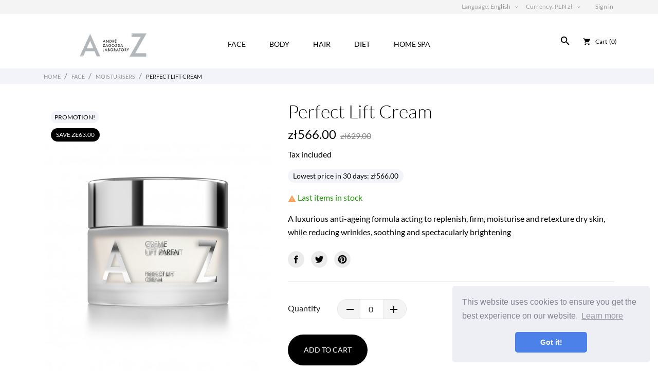

--- FILE ---
content_type: text/html; charset=utf-8
request_url: https://store.andrezagozda.com/en/nawilzanie-odzywianie-i-regeneracja/1034-PerfectLiftCream-5902448819518.html
body_size: 13726
content:
<!doctype html>
 <html lang="en">

 <head>
  
  
  <meta charset="utf-8">


  <meta http-equiv="x-ua-compatible" content="ie=edge">



  <link rel="canonical" href="https://store.andrezagozda.com/en/nawilzanie-odzywianie-i-regeneracja/1034-PerfectLiftCream-5902448819518.html">

  <title>Perfect Lift Cream</title>
  <meta name="description" content="A luxurious anti-ageing formula acting to replenish, firm, moisturise and retexture dry skin, while reducing wrinkles, soothing and spectacularly brightening">
  <meta name="keywords" content="">
        <link rel="canonical" href="https://store.andrezagozda.com/en/nawilzanie-odzywianie-i-regeneracja/1034-PerfectLiftCream-5902448819518.html">
  


  <meta name="viewport" content="width=device-width, initial-scale=1">



  <link rel="icon" type="image/vnd.microsoft.icon" href="https://store.andrezagozda.com/img/favicon.ico?1563986552">
  <link rel="shortcut icon" type="image/x-icon" href="https://store.andrezagozda.com/img/favicon.ico?1563986552">



    <link rel="stylesheet" href="//fonts.googleapis.com/css?family=Yesteryear" type="text/css" media="all">
  <link rel="stylesheet" href="https://store.andrezagozda.com/themes/triumph/assets/antheme/css/sidebarcart.css" type="text/css" media="screen">
  <link rel="stylesheet" href="https://store.andrezagozda.com/themes/triumph/assets/cache/theme-3c369c212.css" type="text/css" media="all">




  

  <script type="text/javascript">
        var codwfeeplus_codproductid = "4020";
        var codwfeeplus_codproductreference = "COD";
        var codwfeeplus_is17 = true;
        var prestashop = {"cart":{"products":[],"totals":{"total":{"type":"total","label":"Total","amount":0,"value":"z\u01420.00"},"total_including_tax":{"type":"total","label":"Total (tax incl.)","amount":0,"value":"z\u01420.00"},"total_excluding_tax":{"type":"total","label":"Total (tax excl.)","amount":0,"value":"z\u01420.00"}},"subtotals":{"products":{"type":"products","label":"Subtotal","amount":0,"value":"z\u01420.00"},"discounts":null,"shipping":{"type":"shipping","label":"Shipping","amount":0,"value":""},"tax":{"type":"tax","label":"Included taxes","amount":0,"value":"z\u01420.00"}},"products_count":0,"summary_string":"0 items","vouchers":{"allowed":1,"added":[]},"discounts":[],"minimalPurchase":0,"minimalPurchaseRequired":""},"currency":{"id":1,"name":"Polish Zloty","iso_code":"PLN","iso_code_num":"985","sign":"z\u0142"},"customer":{"lastname":null,"firstname":null,"email":null,"birthday":null,"newsletter":null,"newsletter_date_add":null,"optin":null,"website":null,"company":null,"siret":null,"ape":null,"is_logged":false,"gender":{"type":null,"name":null},"addresses":[]},"language":{"name":"English (English)","iso_code":"en","locale":"en-US","language_code":"en-us","is_rtl":"0","date_format_lite":"m\/d\/Y","date_format_full":"m\/d\/Y H:i:s","id":2},"page":{"title":"","canonical":"https:\/\/store.andrezagozda.com\/en\/nawilzanie-odzywianie-i-regeneracja\/1034-PerfectLiftCream-5902448819518.html","meta":{"title":"Perfect Lift Cream","description":"A luxurious anti-ageing formula acting to replenish, firm, moisturise and retexture dry skin, while reducing wrinkles, soothing and spectacularly brightening","keywords":"","robots":"index"},"page_name":"product","body_classes":{"lang-en":true,"lang-rtl":false,"country-PL":true,"currency-PLN":true,"layout-full-width":true,"page-product":true,"tax-display-enabled":true,"product-id-1034":true,"product-Perfect Lift Cream":true,"product-id-category-104":true,"product-id-manufacturer-3":true,"product-id-supplier-1":true,"product-on-sale":true,"product-available-for-order":true},"admin_notifications":[]},"shop":{"name":"Laboratory Andre Zagozda PL Sp. z o.o. ","logo":"https:\/\/store.andrezagozda.com\/img\/on-line-shop-for-az-logo-1563986552.jpg","stores_icon":"https:\/\/store.andrezagozda.com\/img\/logo_stores.png","favicon":"https:\/\/store.andrezagozda.com\/img\/favicon.ico"},"urls":{"base_url":"https:\/\/store.andrezagozda.com\/","current_url":"https:\/\/store.andrezagozda.com\/en\/nawilzanie-odzywianie-i-regeneracja\/1034-PerfectLiftCream-5902448819518.html","shop_domain_url":"https:\/\/store.andrezagozda.com","img_ps_url":"https:\/\/store.andrezagozda.com\/img\/","img_cat_url":"https:\/\/store.andrezagozda.com\/img\/c\/","img_lang_url":"https:\/\/store.andrezagozda.com\/img\/l\/","img_prod_url":"https:\/\/store.andrezagozda.com\/img\/p\/","img_manu_url":"https:\/\/store.andrezagozda.com\/img\/m\/","img_sup_url":"https:\/\/store.andrezagozda.com\/img\/su\/","img_ship_url":"https:\/\/store.andrezagozda.com\/img\/s\/","img_store_url":"https:\/\/store.andrezagozda.com\/img\/st\/","img_col_url":"https:\/\/store.andrezagozda.com\/img\/co\/","img_url":"https:\/\/store.andrezagozda.com\/themes\/triumph\/assets\/img\/","css_url":"https:\/\/store.andrezagozda.com\/themes\/triumph\/assets\/css\/","js_url":"https:\/\/store.andrezagozda.com\/themes\/triumph\/assets\/js\/","pic_url":"https:\/\/store.andrezagozda.com\/upload\/","pages":{"address":"https:\/\/store.andrezagozda.com\/en\/address","addresses":"https:\/\/store.andrezagozda.com\/en\/addresses","authentication":"https:\/\/store.andrezagozda.com\/en\/login","cart":"https:\/\/store.andrezagozda.com\/en\/cart","category":"https:\/\/store.andrezagozda.com\/en\/index.php?controller=category","cms":"https:\/\/store.andrezagozda.com\/en\/index.php?controller=cms","contact":"https:\/\/store.andrezagozda.com\/en\/contact-us","discount":"https:\/\/store.andrezagozda.com\/en\/discount","guest_tracking":"https:\/\/store.andrezagozda.com\/en\/guest-tracking","history":"https:\/\/store.andrezagozda.com\/en\/order-history","identity":"https:\/\/store.andrezagozda.com\/en\/identity","index":"https:\/\/store.andrezagozda.com\/en\/","my_account":"https:\/\/store.andrezagozda.com\/en\/my-account","order_confirmation":"https:\/\/store.andrezagozda.com\/en\/order-confirmation","order_detail":"https:\/\/store.andrezagozda.com\/en\/index.php?controller=order-detail","order_follow":"https:\/\/store.andrezagozda.com\/en\/order-follow","order":"https:\/\/store.andrezagozda.com\/en\/order","order_return":"https:\/\/store.andrezagozda.com\/en\/index.php?controller=order-return","order_slip":"https:\/\/store.andrezagozda.com\/en\/credit-slip","pagenotfound":"https:\/\/store.andrezagozda.com\/en\/page-not-found","password":"https:\/\/store.andrezagozda.com\/en\/password-recovery","pdf_invoice":"https:\/\/store.andrezagozda.com\/en\/index.php?controller=pdf-invoice","pdf_order_return":"https:\/\/store.andrezagozda.com\/en\/index.php?controller=pdf-order-return","pdf_order_slip":"https:\/\/store.andrezagozda.com\/en\/index.php?controller=pdf-order-slip","prices_drop":"https:\/\/store.andrezagozda.com\/en\/prices-drop","product":"https:\/\/store.andrezagozda.com\/en\/index.php?controller=product","search":"https:\/\/store.andrezagozda.com\/en\/search","sitemap":"https:\/\/store.andrezagozda.com\/en\/Sitemap","stores":"https:\/\/store.andrezagozda.com\/en\/stores","supplier":"https:\/\/store.andrezagozda.com\/en\/supplier","register":"https:\/\/store.andrezagozda.com\/en\/login?create_account=1","order_login":"https:\/\/store.andrezagozda.com\/en\/order?login=1"},"alternative_langs":{"pl":"https:\/\/store.andrezagozda.com\/pl\/nawilzanie-odzywianie-i-regeneracja\/1034-Perfect-Lift-Cream-5902448819518.html","en-us":"https:\/\/store.andrezagozda.com\/en\/nawilzanie-odzywianie-i-regeneracja\/1034-PerfectLiftCream-5902448819518.html"},"theme_assets":"\/themes\/triumph\/assets\/","actions":{"logout":"https:\/\/store.andrezagozda.com\/en\/?mylogout="},"no_picture_image":{"bySize":{"thumb_cover":{"url":"https:\/\/store.andrezagozda.com\/img\/p\/en-default-thumb_cover.jpg","width":79,"height":105},"small_default":{"url":"https:\/\/store.andrezagozda.com\/img\/p\/en-default-small_default.jpg","width":98,"height":130},"cart_default":{"url":"https:\/\/store.andrezagozda.com\/img\/p\/en-default-cart_default.jpg","width":112,"height":150},"small_slider_size":{"url":"https:\/\/store.andrezagozda.com\/img\/p\/en-default-small_slider_size.jpg","width":135,"height":180},"home_default":{"url":"https:\/\/store.andrezagozda.com\/img\/p\/en-default-home_default.jpg","width":255,"height":255},"medium_default":{"url":"https:\/\/store.andrezagozda.com\/img\/p\/en-default-medium_default.jpg","width":452,"height":452},"large_default":{"url":"https:\/\/store.andrezagozda.com\/img\/p\/en-default-large_default.jpg","width":445,"height":591},"full_default":{"url":"https:\/\/store.andrezagozda.com\/img\/p\/en-default-full_default.jpg","width":800,"height":1062}},"small":{"url":"https:\/\/store.andrezagozda.com\/img\/p\/en-default-thumb_cover.jpg","width":79,"height":105},"medium":{"url":"https:\/\/store.andrezagozda.com\/img\/p\/en-default-home_default.jpg","width":255,"height":255},"large":{"url":"https:\/\/store.andrezagozda.com\/img\/p\/en-default-full_default.jpg","width":800,"height":1062},"legend":""}},"configuration":{"display_taxes_label":true,"display_prices_tax_incl":true,"is_catalog":false,"show_prices":true,"opt_in":{"partner":false},"quantity_discount":{"type":"discount","label":"Unit discount"},"voucher_enabled":1,"return_enabled":0},"field_required":[],"breadcrumb":{"links":[{"title":"Home","url":"https:\/\/store.andrezagozda.com\/en\/"},{"title":"FACE","url":"https:\/\/store.andrezagozda.com\/en\/100-twarz"},{"title":"MOISTURISERS","url":"https:\/\/store.andrezagozda.com\/en\/104-nawilzanie-odzywianie-i-regeneracja"},{"title":"Perfect Lift Cream","url":"https:\/\/store.andrezagozda.com\/en\/nawilzanie-odzywianie-i-regeneracja\/1034-PerfectLiftCream-5902448819518.html"}],"count":4},"link":{"protocol_link":"https:\/\/","protocol_content":"https:\/\/"},"time":1769043257,"static_token":"f648e6e3643a746bf37e653b4955c7ea","token":"2d931f8a00b7b88e09f5390cfa26f9cd","debug":false};
        var psemailsubscription_subscription = "https:\/\/store.andrezagozda.com\/en\/module\/ps_emailsubscription\/subscription";
      </script>



  <script async src="https://www.googletagmanager.com/gtag/js?id=UA-134736678-1"></script>
<script>
  window.dataLayer = window.dataLayer || [];
  function gtag(){dataLayer.push(arguments);}
  gtag('js', new Date());
  gtag(
    'config',
    'UA-134736678-1',
    {
      'debug_mode':false
      , 'anonymize_ip': true                }
  );
</script>





<link rel="stylesheet" type="text/css" href="https://cdn.jsdelivr.net/npm/cookieconsent@3/build/cookieconsent.min.css" />
<script src="https://cdn.jsdelivr.net/npm/cookieconsent@3/build/cookieconsent.min.js" data-cfasync="false"></script>
<script>
window.cookieconsent.initialise({
  "palette": {
    "popup": {
      "background": "#edeff5",
      "text": "#838391"
    },
    "button": {
      "background": "#4b81e8"
    }
  },
  "position": "bottom-right"
});
</script>  
  <meta property="og:type" content="product">
  <meta property="og:url" content="https://store.andrezagozda.com/en/nawilzanie-odzywianie-i-regeneracja/1034-PerfectLiftCream-5902448819518.html">
  <meta property="og:title" content="Perfect Lift Cream">
  <meta property="og:site_name" content="Laboratory Andre Zagozda PL Sp. z o.o. ">
  <meta property="og:description" content="A luxurious anti-ageing formula acting to replenish, firm, moisturise and retexture dry skin, while reducing wrinkles, soothing and spectacularly brightening">
  <meta property="og:image" content="https://store.andrezagozda.com/376-full_default/PerfectLiftCream.jpg">
  <meta property="product:pretax_price:amount" content="460.160488">
  <meta property="product:pretax_price:currency" content="PLN">
  <meta property="product:price:amount" content="566">
  <meta property="product:price:currency" content="PLN">
  
</head>

<body id="product" class="lang-en country-pl currency-pln layout-full-width page-product tax-display-enabled product-id-1034 product-perfect-lift-cream product-id-category-104 product-id-manufacturer-3 product-id-supplier-1 product-on-sale product-available-for-order">

  
  
  

  <main>
    
        

    <header id="header">
      
      <link rel="stylesheet" type="text/css" href="https://cdn.jsdelivr.net/npm/cookieconsent@3/build/cookieconsent.min.css" />
<script src="https://cdn.jsdelivr.net/npm/cookieconsent@3/build/cookieconsent.min.js" data-cfasync="false"></script>
<script>
window.cookieconsent.initialise({
  "palette": {
    "popup": {
      "background": "#edeff5",
      "text": "#838391"
    },
    "button": {
      "background": "#4b81e8"
    }
  },
  "theme": "classic",
  "position": "bottom-right",
  "content": {
    "href": "https://andrezagozda.art-home.net/store/pl/content/2-polityka-prywatnosci"
  }
});
</script>


       
 <div class="header-banner">
  
</div>



<nav class="header-nav header-top-home-page2">
  <div class="container">
    <div class="row">
      <div class="hidden-sm-down">
        <div class="contact_us left-nav col-lg-3 col-md-6">
          
        </div>
        <div class="col-lg-3 col-md-6 col-sm-12 social-block-wrapper">
          <div id="_desktop_social">
            

  <div class="block-social">
    <ul>
          </ul>
  </div>


          </div>
        </div>
        <div class="col-lg-5 col-md-12 right-nav">
          <div id="_desktop_language_selector">
  <div class="language-selector-wrapper">
    <span>Language:</span>
    <div class="language-selector dropdown js-dropdown">
      <span class="expand-more hidden-sm-down" data-toggle="dropdown">English</span>
      <a data-target="#" data-toggle="dropdown" aria-haspopup="true" aria-expanded="false" class="hidden-sm-down">
        <i class="material-icons expand-more">&#xE313;</i>
      </a>
      <ul class="dropdown-menu hidden-sm-down">
                  <li >
            <a href="https://store.andrezagozda.com/pl/nawilzanie-odzywianie-i-regeneracja/1034-Perfect-Lift-Cream-5902448819518.html" class="dropdown-item">Polski</a>
          </li>
                  <li  class="current" >
            <a href="https://store.andrezagozda.com/en/nawilzanie-odzywianie-i-regeneracja/1034-PerfectLiftCream-5902448819518.html" class="dropdown-item">English</a>
          </li>
              </ul>
      <select class="link hidden-md-up">
                  <option value="https://store.andrezagozda.com/pl/nawilzanie-odzywianie-i-regeneracja/1034-Perfect-Lift-Cream-5902448819518.html">Polski</option>
                  <option value="https://store.andrezagozda.com/en/nawilzanie-odzywianie-i-regeneracja/1034-PerfectLiftCream-5902448819518.html" selected="selected">English</option>
              </select>
    </div>
  </div>
</div>
<div id="_desktop_currency_selector">
  <div class="currency-selector dropdown js-dropdown">
    <span>Currency:</span>
    <span class="expand-more _gray-darker hidden-sm-down" data-toggle="dropdown">PLN zł</span>
    <a data-target="#" data-toggle="dropdown" aria-haspopup="true" aria-expanded="false" class="hidden-sm-down">
      <i class="material-icons expand-more">&#xE313;</i>
    </a>
    <ul class="dropdown-menu hidden-sm-down" aria-labelledby="dLabel">
              <li >
          <a title="Euro" rel="nofollow" href="https://store.andrezagozda.com/en/nawilzanie-odzywianie-i-regeneracja/1034-PerfectLiftCream-5902448819518.html?SubmitCurrency=1&amp;id_currency=2" class="dropdown-item">EUR €</a>
        </li>
              <li  class="current" >
          <a title="Polish Zloty" rel="nofollow" href="https://store.andrezagozda.com/en/nawilzanie-odzywianie-i-regeneracja/1034-PerfectLiftCream-5902448819518.html?SubmitCurrency=1&amp;id_currency=1" class="dropdown-item">PLN zł</a>
        </li>
          </ul>
    <select class="link hidden-md-up">
              <option value="https://store.andrezagozda.com/en/nawilzanie-odzywianie-i-regeneracja/1034-PerfectLiftCream-5902448819518.html?SubmitCurrency=1&amp;id_currency=2">EUR €</option>
              <option value="https://store.andrezagozda.com/en/nawilzanie-odzywianie-i-regeneracja/1034-PerfectLiftCream-5902448819518.html?SubmitCurrency=1&amp;id_currency=1" selected="selected">PLN zł</option>
          </select>
  </div>
</div>

          <div id="_desktop_user_info">
  <div class="user-info">
          <a
        href="https://store.andrezagozda.com/en/my-account"
        title="Log in to your customer account"
        rel="nofollow"
      >
        <i class="material-icons hidden-md-up logged">&#xE7FD;</i>
        <span class="">Sign in</span>
      </a>
      </div>
</div>

        </div>
      </div>
      <div class="hidden-md-up text-xs-center mobile">
        <div class="pull-xs-left" id="menu-icon">
          <i class="material-icons d-inline">&#xE5D2;</i>
        </div>
        <div class="pull-xs-right" id="_mobile_cart"></div>
        <div class="top-logo" id="_mobile_logo"></div>
        <div class="pull-xs-right search-widget" id="_mobile_search_widget"></div>
        <div class="clearfix"></div>
      </div>
    </div>
  </div>
</nav>



<div class="header-top header-top-home-page2">
  <div class="container">
    <div class="row vertical-center header-top-wrapper">
      <div class="col-lg-2 col-md-2 col-xs-12 logo-block-wrapper">
          <div class="hidden-sm-down logo-block" id="_desktop_logo">
            <a href="https://store.andrezagozda.com/">
              <img class="logo img-responsive" src="https://store.andrezagozda.com/img/on-line-shop-for-az-logo-1563986552.jpg" alt="Laboratory Andre Zagozda PL Sp. z o.o. ">
            </a>
          </div>
      </div>
      <div class="col-lg-8 col-md-8 menu-block">
        <div class="amega-menu hidden-sm-down">
<div id="amegamenu" class="">

  <ul class="anav-top">
    <li class="amenu-item mm-1 plex">
    <a href="/100-twarz" class="amenu-link">      Face
          </a>
        <span class="mobile-toggle-plus"><i class="caret-down-icon"></i></span>
    <div class="adropdown adropdown-1" >
      
      <div class="dropdown-bgimage" ></div>
      
           
            <div class="dropdown-content acontent-1 dd-1">
		                            <div class="categories-grid">
                      	
                            <div class="category-item level-1">
                                <p class="h5 category-title"><a href="https://store.andrezagozda.com/en/101-demakijaz-i-oczyszczanie" title="CLEANSERS & MAKE UP REMOVERS">CLEANSERS & MAKE UP REMOVERS</a></p>
                                
                            </div>
                        
                            <div class="category-item level-1">
                                <p class="h5 category-title"><a href="https://store.andrezagozda.com/en/102-pilingi-i-maski-gleboko-oczyszczajace" title="PEELINGS & DEEP PURIFYING MASKS">PEELINGS & DEEP PURIFYING MASKS</a></p>
                                
                            </div>
                        
                            <div class="category-item level-1">
                                <p class="h5 category-title"><a href="https://store.andrezagozda.com/en/103-maski" title="MASKS">MASKS</a></p>
                                
                            </div>
                        
                            <div class="category-item level-1">
                                <p class="h5 category-title"><a href="https://store.andrezagozda.com/en/104-nawilzanie-odzywianie-i-regeneracja" title="MOISTURISERS">MOISTURISERS</a></p>
                                
                            </div>
                        
                            <div class="category-item level-1">
                                <p class="h5 category-title"><a href="https://store.andrezagozda.com/en/105-serum" title="SERUMS">SERUMS</a></p>
                                
                            </div>
                        
                            <div class="category-item level-1">
                                <p class="h5 category-title"><a href="https://store.andrezagozda.com/en/106-pielegnacja-okolic-oczu" title="EYE CARE">EYE CARE</a></p>
                                
                            </div>
                        
                            <div class="category-item level-1">
                                <p class="h5 category-title"><a href="https://store.andrezagozda.com/en/107-aromotherapy-face-oils" title="AROMOTHERAPY – FACE OILS">AROMOTHERAPY – FACE OILS</a></p>
                                
                            </div>
                        
                            <div class="category-item level-1">
                                <p class="h5 category-title"><a href="https://store.andrezagozda.com/en/511-brightening-" title="BRIGHTENING">BRIGHTENING</a></p>
                                
                            </div>
                        
          </div>
          
              </div>
                </div>
      </li>
    <li class="amenu-item mm-2 plex">
    <a href="/200-cialo" class="amenu-link">      Body
          </a>
        <span class="mobile-toggle-plus"><i class="caret-down-icon"></i></span>
    <div class="adropdown adropdown-1" >
      
      <div class="dropdown-bgimage" ></div>
      
           
            <div class="dropdown-content acontent-1 dd-3">
		                            <div class="categories-grid">
                      	
                            <div class="category-item level-1">
                                <p class="h5 category-title"><a href="https://store.andrezagozda.com/en/201-kapiel-i-prysznic" title="BATH & SHOWER">BATH & SHOWER</a></p>
                                
                            </div>
                        
                            <div class="category-item level-1">
                                <p class="h5 category-title"><a href="https://store.andrezagozda.com/en/202-pilingi" title="EXFOLIATORS">EXFOLIATORS</a></p>
                                
                            </div>
                        
                            <div class="category-item level-1">
                                <p class="h5 category-title"><a href="https://store.andrezagozda.com/en/203-serum" title="SERUMS">SERUMS</a></p>
                                
                            </div>
                        
                            <div class="category-item level-1">
                                <p class="h5 category-title"><a href="https://store.andrezagozda.com/en/204-kremy-i-balsamy" title="BODY CREAMS & BALMS">BODY CREAMS & BALMS</a></p>
                                
                            </div>
                        
                            <div class="category-item level-1">
                                <p class="h5 category-title"><a href="https://store.andrezagozda.com/en/207-aromoterapia" title="AROMOTHERAPY">AROMOTHERAPY</a></p>
                                
                            </div>
                        
          </div>
          
              </div>
                </div>
      </li>
    <li class="amenu-item mm-3 plex">
    <a href="/300-wlosy" class="amenu-link">      Hair
          </a>
        <span class="mobile-toggle-plus"><i class="caret-down-icon"></i></span>
    <div class="adropdown adropdown-1" >
      
      <div class="dropdown-bgimage" ></div>
      
           
            <div class="dropdown-content acontent-1 dd-5">
		                            <div class="categories-grid">
                      	
                            <div class="category-item level-1">
                                <p class="h5 category-title"><a href="https://store.andrezagozda.com/en/301-szampony" title="SHAMPOOS">SHAMPOOS</a></p>
                                
                            </div>
                        
                            <div class="category-item level-1">
                                <p class="h5 category-title"><a href="https://store.andrezagozda.com/en/302-odzywki" title="CONDITIONERS">CONDITIONERS</a></p>
                                
                            </div>
                        
                            <div class="category-item level-1">
                                <p class="h5 category-title"><a href="https://store.andrezagozda.com/en/303-treatments" title="TREATMENTS">TREATMENTS</a></p>
                                
                            </div>
                        
                            <div class="category-item level-1">
                                <p class="h5 category-title"><a href="https://store.andrezagozda.com/en/304-suplementy-diety-hair" title="DIET SUPPLEMENTS – HAIR">DIET SUPPLEMENTS – HAIR</a></p>
                                
                            </div>
                        
          </div>
          
              </div>
                </div>
      </li>
    <li class="amenu-item mm-4 plex">
    <a href="/400-detoks-i-wyszczuplanie" class="amenu-link">      Diet
          </a>
        <span class="mobile-toggle-plus"><i class="caret-down-icon"></i></span>
    <div class="adropdown adropdown-1" >
      
      <div class="dropdown-bgimage" ></div>
      
           
            <div class="dropdown-content acontent-1 dd-7">
		                            <div class="categories-grid">
                      	
                            <div class="category-item level-1">
                                <p class="h5 category-title"><a href="https://store.andrezagozda.com/en/401-koktajle" title="COCKTAILS">COCKTAILS</a></p>
                                
                            </div>
                        
                            <div class="category-item level-1">
                                <p class="h5 category-title"><a href="https://store.andrezagozda.com/en/402-suplementy-diety-diet" title="DIET SUPPLEMENTS - DIET">DIET SUPPLEMENTS - DIET</a></p>
                                
                            </div>
                        
                            <div class="category-item level-1">
                                <p class="h5 category-title"><a href="https://store.andrezagozda.com/en/404-zestawy-az-diet" title="AZ DIET SETS">AZ DIET SETS</a></p>
                                
                            </div>
                        
          </div>
          
              </div>
                </div>
      </li>
    <li class="amenu-item mm-5 plex">
    <a href="/500-domowe-spa" class="amenu-link">      Home SPA
          </a>
        <span class="mobile-toggle-plus"><i class="caret-down-icon"></i></span>
    <div class="adropdown adropdown-1" >
      
      <div class="dropdown-bgimage" ></div>
      
           
            <div class="dropdown-content acontent-1 dd-12">
		                            <div class="categories-grid">
                      	
                            <div class="category-item level-1">
                                <p class="h5 category-title"><a href="https://store.andrezagozda.com/en/501-twarz-pilingi" title="FACE EXFOLIATORS">FACE EXFOLIATORS</a></p>
                                
                            </div>
                        
                            <div class="category-item level-1">
                                <p class="h5 category-title"><a href="https://store.andrezagozda.com/en/502-twarz-maski" title="FACE MASKS">FACE MASKS</a></p>
                                
                            </div>
                        
                            <div class="category-item level-1">
                                <p class="h5 category-title"><a href="https://store.andrezagozda.com/en/503-twarz-aromoteapia" title="FACE AROMOTHERAPY">FACE AROMOTHERAPY</a></p>
                                
                            </div>
                        
                            <div class="category-item level-1">
                                <p class="h5 category-title"><a href="https://store.andrezagozda.com/en/505-cialo-pilingi" title="BODY EXFOLIATORS">BODY EXFOLIATORS</a></p>
                                
                            </div>
                        
                            <div class="category-item level-1">
                                <p class="h5 category-title"><a href="https://store.andrezagozda.com/en/506-balneoterapia" title="BALNEOTHERAPY">BALNEOTHERAPY</a></p>
                                
                            </div>
                        
                            <div class="category-item level-1">
                                <p class="h5 category-title"><a href="https://store.andrezagozda.com/en/507-cialo-aromoteapia" title="BODY AROMOTHERAPY">BODY AROMOTHERAPY</a></p>
                                
                            </div>
                        
          </div>
          
              </div>
                </div>
      </li>
    </ul>
</div>
</div>


<div class="menu js-top-menu position-static hidden-sm-down" id="_desktop_top_menu">
    
    
    <div class="clearfix"></div>
</div>

      </div>
      <div class="col-lg-2 col-md-2 shopping-cart-top">
        <!-- Block search module TOP -->
<div id="_desktop_search_widget" class="search-widget" data-search-controller-url="//store.andrezagozda.com/en/search">
  <i class="material-icons search" data-status='open-search'>&#xE8B6;</i>
	<form class="search-form" method="get" action="//store.andrezagozda.com/en/search" data-status='open-search'>
		<input type="hidden" name="controller" value="search">
		<input type="text" name="s" value="" data-status='open-search' placeholder="Search our catalog">
		<button type="submit">
			<i class="material-icons search">&#xE8B6;</i>
		</button>
	</form>
</div>
<!-- /Block search module TOP -->
<div id="_desktop_cart">
  <div class="blockcart cart-preview js-sidebar-cart-trigger inactive" data-refresh-url="//store.andrezagozda.com/en/module/ps_shoppingcart/ajax">
    <div class="header">
        <a class="blockcart-link" rel="nofollow" href="//store.andrezagozda.com/en/cart?action=show">
          <i class="material-icons shopping-cart">shopping_cart</i>
          <span class="cart-products-count cart-world">Cart</span>
          <span class="cart-products-count">(0)</span>
        </a>
    </div>
    <div class="cart-dropdown js-cart-source hidden-xs-up">
      <div class="cart-dropdown-wrapper">
        <div class="cart-title">
          <h4 class="text-center">Shopping cart</h4>
        </div>
                  <div class="no-items">
            There are no more items in your cart
          </div>
              </div>
    </div>

  </div>
</div>

      </div>
    </div>
  </div>

    </div>
    <div id="mobile_top_menu_wrapper" class="hidden-md-up" style="display:none;">
      <div class="js-top-menu mobile" id="_mobile_top_menu"></div>
      <div class="js-top-menu-bottom">
                                <div class="mobile-amega-menu">
    
    <div id="mobile-amegamenu">
      <ul class="anav-top anav-mobile">
            <li class="amenu-item mm-1 plex">
        <div class="mobile_item_wrapper ">
        <a href="/100-twarz" class="amenu-link">          <span>Face</span>
                    <span class="mobile-toggle-plus d-flex align-items-center justify-content-center"><i class="caret-down-icon"></i></span>        </a>                        <span class="mobile-toggler">
              <svg 
              xmlns="http://www.w3.org/2000/svg"
              xmlns:xlink="http://www.w3.org/1999/xlink"
              width="5px" height="9px">
             <path fill-rule="evenodd"  fill="rgb(0, 0, 0)"
              d="M4.913,4.292 L0.910,0.090 C0.853,0.030 0.787,-0.000 0.713,-0.000 C0.639,-0.000 0.572,0.030 0.515,0.090 L0.086,0.541 C0.029,0.601 -0.000,0.670 -0.000,0.749 C-0.000,0.827 0.029,0.896 0.086,0.956 L3.462,4.500 L0.086,8.044 C0.029,8.104 -0.000,8.173 -0.000,8.251 C-0.000,8.330 0.029,8.399 0.086,8.459 L0.515,8.910 C0.572,8.970 0.639,9.000 0.713,9.000 C0.787,9.000 0.853,8.970 0.910,8.910 L4.913,4.707 C4.970,4.647 4.999,4.578 4.999,4.500 C4.999,4.422 4.970,4.353 4.913,4.292 Z"/>
             </svg>
            </span>
                    </div>
                <div class="adropdown-mobile" >      
                              <div class="dropdown-content dd-1">
                                          
                            <div class="category-item level-1">
                                <p class="h5 category-title"><a href="https://store.andrezagozda.com/en/101-demakijaz-i-oczyszczanie" title="CLEANSERS & MAKE UP REMOVERS">CLEANSERS & MAKE UP REMOVERS</a></p>
                                
                            </div>
                        
                            <div class="category-item level-1">
                                <p class="h5 category-title"><a href="https://store.andrezagozda.com/en/102-pilingi-i-maski-gleboko-oczyszczajace" title="PEELINGS & DEEP PURIFYING MASKS">PEELINGS & DEEP PURIFYING MASKS</a></p>
                                
                            </div>
                        
                            <div class="category-item level-1">
                                <p class="h5 category-title"><a href="https://store.andrezagozda.com/en/103-maski" title="MASKS">MASKS</a></p>
                                
                            </div>
                        
                            <div class="category-item level-1">
                                <p class="h5 category-title"><a href="https://store.andrezagozda.com/en/104-nawilzanie-odzywianie-i-regeneracja" title="MOISTURISERS">MOISTURISERS</a></p>
                                
                            </div>
                        
                            <div class="category-item level-1">
                                <p class="h5 category-title"><a href="https://store.andrezagozda.com/en/105-serum" title="SERUMS">SERUMS</a></p>
                                
                            </div>
                        
                            <div class="category-item level-1">
                                <p class="h5 category-title"><a href="https://store.andrezagozda.com/en/106-pielegnacja-okolic-oczu" title="EYE CARE">EYE CARE</a></p>
                                
                            </div>
                        
                            <div class="category-item level-1">
                                <p class="h5 category-title"><a href="https://store.andrezagozda.com/en/107-aromotherapy-face-oils" title="AROMOTHERAPY – FACE OILS">AROMOTHERAPY – FACE OILS</a></p>
                                
                            </div>
                        
                            <div class="category-item level-1">
                                <p class="h5 category-title"><a href="https://store.andrezagozda.com/en/511-brightening-" title="BRIGHTENING">BRIGHTENING</a></p>
                                
                            </div>
                        
                  
                      </div>
                            </div>
              </li>
            <li class="amenu-item mm-2 plex">
        <div class="mobile_item_wrapper ">
        <a href="/200-cialo" class="amenu-link">          <span>Body</span>
                    <span class="mobile-toggle-plus d-flex align-items-center justify-content-center"><i class="caret-down-icon"></i></span>        </a>                        <span class="mobile-toggler">
              <svg 
              xmlns="http://www.w3.org/2000/svg"
              xmlns:xlink="http://www.w3.org/1999/xlink"
              width="5px" height="9px">
             <path fill-rule="evenodd"  fill="rgb(0, 0, 0)"
              d="M4.913,4.292 L0.910,0.090 C0.853,0.030 0.787,-0.000 0.713,-0.000 C0.639,-0.000 0.572,0.030 0.515,0.090 L0.086,0.541 C0.029,0.601 -0.000,0.670 -0.000,0.749 C-0.000,0.827 0.029,0.896 0.086,0.956 L3.462,4.500 L0.086,8.044 C0.029,8.104 -0.000,8.173 -0.000,8.251 C-0.000,8.330 0.029,8.399 0.086,8.459 L0.515,8.910 C0.572,8.970 0.639,9.000 0.713,9.000 C0.787,9.000 0.853,8.970 0.910,8.910 L4.913,4.707 C4.970,4.647 4.999,4.578 4.999,4.500 C4.999,4.422 4.970,4.353 4.913,4.292 Z"/>
             </svg>
            </span>
                    </div>
                <div class="adropdown-mobile" >      
                              <div class="dropdown-content dd-3">
                                          
                            <div class="category-item level-1">
                                <p class="h5 category-title"><a href="https://store.andrezagozda.com/en/201-kapiel-i-prysznic" title="BATH & SHOWER">BATH & SHOWER</a></p>
                                
                            </div>
                        
                            <div class="category-item level-1">
                                <p class="h5 category-title"><a href="https://store.andrezagozda.com/en/202-pilingi" title="EXFOLIATORS">EXFOLIATORS</a></p>
                                
                            </div>
                        
                            <div class="category-item level-1">
                                <p class="h5 category-title"><a href="https://store.andrezagozda.com/en/203-serum" title="SERUMS">SERUMS</a></p>
                                
                            </div>
                        
                            <div class="category-item level-1">
                                <p class="h5 category-title"><a href="https://store.andrezagozda.com/en/204-kremy-i-balsamy" title="BODY CREAMS & BALMS">BODY CREAMS & BALMS</a></p>
                                
                            </div>
                        
                            <div class="category-item level-1">
                                <p class="h5 category-title"><a href="https://store.andrezagozda.com/en/207-aromoterapia" title="AROMOTHERAPY">AROMOTHERAPY</a></p>
                                
                            </div>
                        
                  
                      </div>
                            </div>
              </li>
            <li class="amenu-item mm-3 plex">
        <div class="mobile_item_wrapper ">
        <a href="/300-wlosy" class="amenu-link">          <span>Hair</span>
                    <span class="mobile-toggle-plus d-flex align-items-center justify-content-center"><i class="caret-down-icon"></i></span>        </a>                        <span class="mobile-toggler">
              <svg 
              xmlns="http://www.w3.org/2000/svg"
              xmlns:xlink="http://www.w3.org/1999/xlink"
              width="5px" height="9px">
             <path fill-rule="evenodd"  fill="rgb(0, 0, 0)"
              d="M4.913,4.292 L0.910,0.090 C0.853,0.030 0.787,-0.000 0.713,-0.000 C0.639,-0.000 0.572,0.030 0.515,0.090 L0.086,0.541 C0.029,0.601 -0.000,0.670 -0.000,0.749 C-0.000,0.827 0.029,0.896 0.086,0.956 L3.462,4.500 L0.086,8.044 C0.029,8.104 -0.000,8.173 -0.000,8.251 C-0.000,8.330 0.029,8.399 0.086,8.459 L0.515,8.910 C0.572,8.970 0.639,9.000 0.713,9.000 C0.787,9.000 0.853,8.970 0.910,8.910 L4.913,4.707 C4.970,4.647 4.999,4.578 4.999,4.500 C4.999,4.422 4.970,4.353 4.913,4.292 Z"/>
             </svg>
            </span>
                    </div>
                <div class="adropdown-mobile" >      
                              <div class="dropdown-content dd-5">
                                          
                            <div class="category-item level-1">
                                <p class="h5 category-title"><a href="https://store.andrezagozda.com/en/301-szampony" title="SHAMPOOS">SHAMPOOS</a></p>
                                
                            </div>
                        
                            <div class="category-item level-1">
                                <p class="h5 category-title"><a href="https://store.andrezagozda.com/en/302-odzywki" title="CONDITIONERS">CONDITIONERS</a></p>
                                
                            </div>
                        
                            <div class="category-item level-1">
                                <p class="h5 category-title"><a href="https://store.andrezagozda.com/en/303-treatments" title="TREATMENTS">TREATMENTS</a></p>
                                
                            </div>
                        
                            <div class="category-item level-1">
                                <p class="h5 category-title"><a href="https://store.andrezagozda.com/en/304-suplementy-diety-hair" title="DIET SUPPLEMENTS – HAIR">DIET SUPPLEMENTS – HAIR</a></p>
                                
                            </div>
                        
                  
                      </div>
                            </div>
              </li>
            <li class="amenu-item mm-4 plex">
        <div class="mobile_item_wrapper ">
        <a href="/400-detoks-i-wyszczuplanie" class="amenu-link">          <span>Diet</span>
                    <span class="mobile-toggle-plus d-flex align-items-center justify-content-center"><i class="caret-down-icon"></i></span>        </a>                        <span class="mobile-toggler">
              <svg 
              xmlns="http://www.w3.org/2000/svg"
              xmlns:xlink="http://www.w3.org/1999/xlink"
              width="5px" height="9px">
             <path fill-rule="evenodd"  fill="rgb(0, 0, 0)"
              d="M4.913,4.292 L0.910,0.090 C0.853,0.030 0.787,-0.000 0.713,-0.000 C0.639,-0.000 0.572,0.030 0.515,0.090 L0.086,0.541 C0.029,0.601 -0.000,0.670 -0.000,0.749 C-0.000,0.827 0.029,0.896 0.086,0.956 L3.462,4.500 L0.086,8.044 C0.029,8.104 -0.000,8.173 -0.000,8.251 C-0.000,8.330 0.029,8.399 0.086,8.459 L0.515,8.910 C0.572,8.970 0.639,9.000 0.713,9.000 C0.787,9.000 0.853,8.970 0.910,8.910 L4.913,4.707 C4.970,4.647 4.999,4.578 4.999,4.500 C4.999,4.422 4.970,4.353 4.913,4.292 Z"/>
             </svg>
            </span>
                    </div>
                <div class="adropdown-mobile" >      
                              <div class="dropdown-content dd-7">
                                          
                            <div class="category-item level-1">
                                <p class="h5 category-title"><a href="https://store.andrezagozda.com/en/401-koktajle" title="COCKTAILS">COCKTAILS</a></p>
                                
                            </div>
                        
                            <div class="category-item level-1">
                                <p class="h5 category-title"><a href="https://store.andrezagozda.com/en/402-suplementy-diety-diet" title="DIET SUPPLEMENTS - DIET">DIET SUPPLEMENTS - DIET</a></p>
                                
                            </div>
                        
                            <div class="category-item level-1">
                                <p class="h5 category-title"><a href="https://store.andrezagozda.com/en/404-zestawy-az-diet" title="AZ DIET SETS">AZ DIET SETS</a></p>
                                
                            </div>
                        
                  
                      </div>
                            </div>
              </li>
            <li class="amenu-item mm-5 plex">
        <div class="mobile_item_wrapper ">
        <a href="/500-domowe-spa" class="amenu-link">          <span>Home SPA</span>
                    <span class="mobile-toggle-plus d-flex align-items-center justify-content-center"><i class="caret-down-icon"></i></span>        </a>                        <span class="mobile-toggler">
              <svg 
              xmlns="http://www.w3.org/2000/svg"
              xmlns:xlink="http://www.w3.org/1999/xlink"
              width="5px" height="9px">
             <path fill-rule="evenodd"  fill="rgb(0, 0, 0)"
              d="M4.913,4.292 L0.910,0.090 C0.853,0.030 0.787,-0.000 0.713,-0.000 C0.639,-0.000 0.572,0.030 0.515,0.090 L0.086,0.541 C0.029,0.601 -0.000,0.670 -0.000,0.749 C-0.000,0.827 0.029,0.896 0.086,0.956 L3.462,4.500 L0.086,8.044 C0.029,8.104 -0.000,8.173 -0.000,8.251 C-0.000,8.330 0.029,8.399 0.086,8.459 L0.515,8.910 C0.572,8.970 0.639,9.000 0.713,9.000 C0.787,9.000 0.853,8.970 0.910,8.910 L4.913,4.707 C4.970,4.647 4.999,4.578 4.999,4.500 C4.999,4.422 4.970,4.353 4.913,4.292 Z"/>
             </svg>
            </span>
                    </div>
                <div class="adropdown-mobile" >      
                              <div class="dropdown-content dd-12">
                                          
                            <div class="category-item level-1">
                                <p class="h5 category-title"><a href="https://store.andrezagozda.com/en/501-twarz-pilingi" title="FACE EXFOLIATORS">FACE EXFOLIATORS</a></p>
                                
                            </div>
                        
                            <div class="category-item level-1">
                                <p class="h5 category-title"><a href="https://store.andrezagozda.com/en/502-twarz-maski" title="FACE MASKS">FACE MASKS</a></p>
                                
                            </div>
                        
                            <div class="category-item level-1">
                                <p class="h5 category-title"><a href="https://store.andrezagozda.com/en/503-twarz-aromoteapia" title="FACE AROMOTHERAPY">FACE AROMOTHERAPY</a></p>
                                
                            </div>
                        
                            <div class="category-item level-1">
                                <p class="h5 category-title"><a href="https://store.andrezagozda.com/en/505-cialo-pilingi" title="BODY EXFOLIATORS">BODY EXFOLIATORS</a></p>
                                
                            </div>
                        
                            <div class="category-item level-1">
                                <p class="h5 category-title"><a href="https://store.andrezagozda.com/en/506-balneoterapia" title="BALNEOTHERAPY">BALNEOTHERAPY</a></p>
                                
                            </div>
                        
                            <div class="category-item level-1">
                                <p class="h5 category-title"><a href="https://store.andrezagozda.com/en/507-cialo-aromoteapia" title="BODY AROMOTHERAPY">BODY AROMOTHERAPY</a></p>
                                
                            </div>
                        
                  
                      </div>
                            </div>
              </li>
            </ul>
    </div>
    </div>
        


        <div  id="_mobile_user_info"></div>
        <div id="_mobile_social"></div>
        <div id="_mobile_currency_selector"></div>
        <div id="_mobile_language_selector"></div>
        <div id="_mobile_contact_link"></div>
      </div>
    </div>
  </div>


  



      
    </header>

    
    
<aside id="notifications">
  <div class="container">
    
    
    
      </div>
</aside>
    

    <section id="wrapper">
      
      <div class="container">
        
        <nav data-depth="4" class="breadcrumb hidden-sm-down">
        <ol class="container" itemscope itemtype="http://schema.org/BreadcrumbList">
                      
              <li itemprop="itemListElement" itemscope itemtype="http://schema.org/ListItem">
                <a itemprop="item" href="https://store.andrezagozda.com/en/">
                  <span itemprop="name">Home</span>
                </a>
                <meta itemprop="position" content="1">
              </li>
            
                      
              <li itemprop="itemListElement" itemscope itemtype="http://schema.org/ListItem">
                <a itemprop="item" href="https://store.andrezagozda.com/en/100-twarz">
                  <span itemprop="name">FACE</span>
                </a>
                <meta itemprop="position" content="2">
              </li>
            
                      
              <li itemprop="itemListElement" itemscope itemtype="http://schema.org/ListItem">
                <a itemprop="item" href="https://store.andrezagozda.com/en/104-nawilzanie-odzywianie-i-regeneracja">
                  <span itemprop="name">MOISTURISERS</span>
                </a>
                <meta itemprop="position" content="3">
              </li>
            
                      
              <li itemprop="itemListElement" itemscope itemtype="http://schema.org/ListItem">
                <a itemprop="item" href="https://store.andrezagozda.com/en/nawilzanie-odzywianie-i-regeneracja/1034-PerfectLiftCream-5902448819518.html">
                  <span itemprop="name">Perfect Lift Cream</span>
                </a>
                <meta itemprop="position" content="4">
              </li>
            
                  </ol>

</nav>
        

                  

          
  <div id="content-wrapper">
    

  <section id="main" itemscope itemtype="https://schema.org/Product">
    <meta itemprop="url" content="https://store.andrezagozda.com/en/nawilzanie-odzywianie-i-regeneracja/1034-PerfectLiftCream-5902448819518.html">

    <div class="row">
      <div class="col-lg-5 col-md-12">
        
          <section class="page-content" id="content">
            
              
                <ul class="product-flags">
                                      <li class="product-flag on-sale">Promotion!</li>
                                      <li class="product-flag discount">-zł63.00</li>
                  				  
				  
				  										  <li class="discount discount-amount">
						  Save zł63.00
					  </li>
									  				  
				  
                </ul>
              

              
                <div class="images-container">
  
    <div class="product-cover">
      <img class="js-qv-product-cover" src="https://store.andrezagozda.com/376-large_default/PerfectLiftCream.jpg" alt="Perfect Lift Cream" title="Perfect Lift Cream" style="width:100%;" itemprop="image">
      <div class="layer hidden-sm-down" data-toggle="modal" data-target="#product-modal">
        <i class="material-icons zoom-in">&#xE3C2;</i>
      </div>
    </div>
  

  
    <div class="js-qv-mask mask">
      <ul class="product-images js-qv-product-images">
                  <li class="thumb-container">
            <img
              class="thumb js-thumb  selected "
              data-image-medium-src="https://store.andrezagozda.com/376-medium_default/PerfectLiftCream.jpg"
              data-image-large-src="https://store.andrezagozda.com/376-large_default/PerfectLiftCream.jpg"
              src="https://store.andrezagozda.com/376-thumb_cover/PerfectLiftCream.jpg"
              alt="Perfect Lift Cream"
              title="Perfect Lift Cream"
              width="79"
              itemprop="image"
            >
          </li>
              </ul>
    </div>
  
</div>

              
              <div class="scroll-box-arrows">
                <i class="material-icons left">&#xE314;</i>
                <i class="material-icons right">&#xE315;</i>
              </div>

            
          </section>
        
        </div>
        <div class="col-lg-7 col-md-12">
          
            
              <h1 class="h1" itemprop="name">Perfect Lift Cream</h1>

<span class="product-feature-size">
</span>

            
          
          
              <div class="product-prices">

    
      <div
        class="product-price h5 has-discount"
        itemprop="offers"
        itemscope
        itemtype="https://schema.org/Offer"
      >
        <link itemprop="availability" href="https://schema.org/InStock"/>
        <meta itemprop="priceCurrency" content="PLN">

        <div class="current-price">
          <span itemprop="price" content="566">zł566.00</span>
        </div>

        
                  
      </div>
    
    
    
              <div class="product-discount">
          
          <span class="regular-price">zł629.00</span>
        </div>
          

    
          

    
          

    
          

    

    <div class="tax-shipping-delivery-label">
              Tax included
            
          <div class="omnibus-price-history">
        <p class="omnibus-price-history-text">
                                                    Lowest price in 30 days: <span class="omnibus-price-history-price">zł566.00</span>
                            </p>
    </div>

    </div>
  </div>
          

          
            <span id="product-availability">
                                                <i class="material-icons product-last-items">&#xE002;</i>
                                Last items in stock
                          </span>
          
          
          <div class="product-information">
            
              <div class="product-desc" id="product-description-short-1034" itemprop="description">
                <p>A luxurious anti-ageing formula acting to replenish, firm, moisturise and retexture dry skin, while reducing wrinkles, soothing and spectacularly brightening</p>

                
                  <div class="product-additional-info">
  

      <div class="social-sharing">
      <ul>
                  <li class="facebook"><a href="https://www.facebook.com/sharer.php?u=https%3A%2F%2Fstore.andrezagozda.com%2Fen%2Fnawilzanie-odzywianie-i-regeneracja%2F1034-PerfectLiftCream-5902448819518.html" title="Share" target="_blank">
		  <span class="anicon-facebook"></span>
		  <span class="social-sharing-label">Share</span></a></li>
                  <li class="twitter"><a href="https://twitter.com/intent/tweet?text=Perfect+Lift+Cream https%3A%2F%2Fstore.andrezagozda.com%2Fen%2Fnawilzanie-odzywianie-i-regeneracja%2F1034-PerfectLiftCream-5902448819518.html" title="Tweet" target="_blank">
		  <span class="anicon-twitter"></span>
		  <span class="social-sharing-label">Tweet</span></a></li>
                  <li class="pinterest"><a href="https://www.pinterest.com/pin/create/button/?url=https%3A%2F%2Fstore.andrezagozda.com%2Fen%2Fnawilzanie-odzywianie-i-regeneracja%2F1034-PerfectLiftCream-5902448819518.html/&amp;media=https%3A%2F%2Fstore.andrezagozda.com%2F376%2FPerfectLiftCream.jpg&amp;description=Perfect+Lift+Cream" title="Pinterest" target="_blank">
		  <span class="anicon-pinterest"></span>
		  <span class="social-sharing-label">Pinterest</span></a></li>
              </ul>
    </div>
  

  
</div>
                

              </div>
            

            
            
            <div class="product-actions">
              
                <form action="https://store.andrezagozda.com/en/cart" method="post" id="add-to-cart-or-refresh">
                  <input type="hidden" name="token" value="f648e6e3643a746bf37e653b4955c7ea">
                  <input type="hidden" name="id_product" value="1034" id="product_page_product_id">
                  <input type="hidden" name="id_customization" value="0" id="product_customization_id">

                  
                    <div class="product-variants">
  </div>
                  

                  
                                      

                  

                  
                    <div class="product-add-to-cart">
      <span class="control-label">Quantity</span>

    
      <div class="product-quantity">
        <div class="qty">
          <input
            type="text"
            name="qty"
            id="quantity_wanted"
            value="0"
            class="input-group"
            min="0"
          >
        </div>
      </div>
      <div class="clearfix"></div>

        <div class="add">
          <button
            class="btn btn-primary add-to-cart"
            data-button-action="add-to-cart"
            type="submit"
                      >
            Add to cart
          </button>

        </div>
    

    
      <p class="product-minimal-quantity">
              </p>
    

    

  </div>
                  

                  
                    <input class="product-refresh ps-hidden-by-js" name="refresh" type="submit" value="Refresh">
                  
                </form>
              

            </div>

            
              
            


        </div>
      </div>
    </div>
	
            
              <div class="tabs">
                <ul class="nav nav-tabs">
                                    <li class="nav-item">
                    <a class="nav-link active" data-toggle="tab" href="#description">
                      Description
                    </a>
                  </li>
                                    <li class="nav-item">
                    <a class="nav-link" data-toggle="tab" href="#product-details">
                      Product Details
                    </a>
                  </li>
                                                    </ul>

                <div class="tab-content" id="tab-content">
                 <div class="tab-pane fade in active" id="description">
                   
                     <div class="product-description"><p>This advanced cream is the best achievement of anti-aging bio-marine technology. For the first time, this breakthrough formula combines SEA PLASMA® (a component with strong regenerative properties) with SOD (a powerful antioxidant obtained from a specific melon species extract), hyaluronic acid and marine actives promoting collagen production. The cream helps to strengthen skin texture, redefine facial contours, visibly minimize even deep wrinkles and unveil the skin’s youthful radiance. Easily penetrates bringing extraordinary hydration*, softness, alleviation and vitality to comfort even an irritated skin. It is suitable for dry, sensitive and atopic skins and recommended for mature and wrinkled ones. · brings extraordinary hydration*, alleviation, vitality and comfort · helps restore the skin’s resiliency with a firmer, more toned appearance · redefines facial contours and visibly minimizes even deep wrinkles · unveils the skin’s youthful radiance and brightness · helps protect the skin against adverse environmental factors</p></div>
                   
                 </div>

                 
                   <div class="tab-pane fade"
     id="product-details"
     data-product="{&quot;id_shop_default&quot;:&quot;1&quot;,&quot;id_manufacturer&quot;:&quot;3&quot;,&quot;id_supplier&quot;:&quot;1&quot;,&quot;reference&quot;:&quot;5902448819518&quot;,&quot;is_virtual&quot;:&quot;0&quot;,&quot;delivery_in_stock&quot;:&quot;2&quot;,&quot;delivery_out_stock&quot;:&quot;14&quot;,&quot;id_category_default&quot;:&quot;104&quot;,&quot;on_sale&quot;:&quot;1&quot;,&quot;online_only&quot;:&quot;0&quot;,&quot;ecotax&quot;:0,&quot;minimal_quantity&quot;:&quot;0&quot;,&quot;low_stock_threshold&quot;:&quot;0&quot;,&quot;low_stock_alert&quot;:&quot;0&quot;,&quot;price&quot;:&quot;z\u0142566.00&quot;,&quot;unity&quot;:&quot;&quot;,&quot;unit_price_ratio&quot;:&quot;0.000000&quot;,&quot;additional_shipping_cost&quot;:&quot;0.000000&quot;,&quot;customizable&quot;:&quot;0&quot;,&quot;text_fields&quot;:&quot;0&quot;,&quot;uploadable_files&quot;:&quot;0&quot;,&quot;redirect_type&quot;:&quot;301-category&quot;,&quot;id_type_redirected&quot;:&quot;0&quot;,&quot;available_for_order&quot;:&quot;1&quot;,&quot;available_date&quot;:&quot;2023-11-30&quot;,&quot;show_condition&quot;:&quot;0&quot;,&quot;condition&quot;:&quot;new&quot;,&quot;show_price&quot;:&quot;1&quot;,&quot;indexed&quot;:&quot;1&quot;,&quot;visibility&quot;:&quot;both&quot;,&quot;cache_default_attribute&quot;:&quot;0&quot;,&quot;advanced_stock_management&quot;:&quot;0&quot;,&quot;date_add&quot;:&quot;2018-01-01 00:00:00&quot;,&quot;date_upd&quot;:&quot;2025-12-08 13:15:05&quot;,&quot;pack_stock_type&quot;:&quot;3&quot;,&quot;meta_description&quot;:&quot;&quot;,&quot;meta_keywords&quot;:&quot;&quot;,&quot;meta_title&quot;:&quot;&quot;,&quot;link_rewrite&quot;:&quot;PerfectLiftCream&quot;,&quot;name&quot;:&quot;Perfect Lift Cream&quot;,&quot;description&quot;:&quot;&lt;p&gt;This advanced cream is the best achievement of anti-aging bio-marine technology. For the first time, this breakthrough formula combines SEA PLASMA\u00ae (a component with strong regenerative properties) with SOD (a powerful antioxidant obtained from a specific melon species extract), hyaluronic acid and marine actives promoting collagen production. The cream helps to strengthen skin texture, redefine facial contours, visibly minimize even deep wrinkles and unveil the skin\u2019s youthful radiance. Easily penetrates bringing extraordinary hydration*, softness, alleviation and vitality to comfort even an irritated skin. It is suitable for dry, sensitive and atopic skins and recommended for mature and wrinkled ones. \u00b7 brings extraordinary hydration*, alleviation, vitality and comfort \u00b7 helps restore the skin\u2019s resiliency with a firmer, more toned appearance \u00b7 redefines facial contours and visibly minimizes even deep wrinkles \u00b7 unveils the skin\u2019s youthful radiance and brightness \u00b7 helps protect the skin against adverse environmental factors&lt;\/p&gt;&quot;,&quot;description_short&quot;:&quot;&lt;p&gt;A luxurious anti-ageing formula acting to replenish, firm, moisturise and retexture dry skin, while reducing wrinkles, soothing and spectacularly brightening&lt;\/p&gt;&quot;,&quot;available_now&quot;:&quot;&quot;,&quot;available_later&quot;:&quot;&quot;,&quot;id&quot;:1034,&quot;id_product&quot;:1034,&quot;out_of_stock&quot;:0,&quot;new&quot;:0,&quot;id_product_attribute&quot;:&quot;0&quot;,&quot;quantity_wanted&quot;:0,&quot;extraContent&quot;:[],&quot;allow_oosp&quot;:0,&quot;category&quot;:&quot;nawilzanie-odzywianie-i-regeneracja&quot;,&quot;category_name&quot;:&quot;MOISTURISERS&quot;,&quot;link&quot;:&quot;https:\/\/store.andrezagozda.com\/en\/nawilzanie-odzywianie-i-regeneracja\/1034-PerfectLiftCream-5902448819518.html&quot;,&quot;attribute_price&quot;:0,&quot;price_tax_exc&quot;:460.160488,&quot;price_without_reduction&quot;:628.9974,&quot;reduction&quot;:63,&quot;specific_prices&quot;:{&quot;id_specific_price&quot;:&quot;316&quot;,&quot;id_specific_price_rule&quot;:&quot;0&quot;,&quot;id_cart&quot;:&quot;0&quot;,&quot;id_product&quot;:&quot;1034&quot;,&quot;id_shop&quot;:&quot;1&quot;,&quot;id_shop_group&quot;:&quot;0&quot;,&quot;id_currency&quot;:&quot;0&quot;,&quot;id_country&quot;:&quot;0&quot;,&quot;id_group&quot;:&quot;0&quot;,&quot;id_customer&quot;:&quot;0&quot;,&quot;id_product_attribute&quot;:&quot;0&quot;,&quot;price&quot;:&quot;-1.000000&quot;,&quot;from_quantity&quot;:&quot;1&quot;,&quot;reduction&quot;:&quot;63.000000&quot;,&quot;reduction_tax&quot;:&quot;1&quot;,&quot;reduction_type&quot;:&quot;amount&quot;,&quot;from&quot;:&quot;2025-12-08 00:00:00&quot;,&quot;to&quot;:&quot;0000-00-00 00:00:00&quot;,&quot;score&quot;:&quot;48&quot;},&quot;quantity&quot;:2,&quot;quantity_all_versions&quot;:2,&quot;id_image&quot;:&quot;en-default&quot;,&quot;features&quot;:[],&quot;attachments&quot;:[],&quot;virtual&quot;:0,&quot;pack&quot;:0,&quot;packItems&quot;:[],&quot;nopackprice&quot;:0,&quot;customization_required&quot;:false,&quot;rate&quot;:23,&quot;tax_name&quot;:&quot;PTU PL 23%&quot;,&quot;ecotax_rate&quot;:0,&quot;unit_price&quot;:&quot;&quot;,&quot;customizations&quot;:{&quot;fields&quot;:[]},&quot;id_customization&quot;:0,&quot;is_customizable&quot;:false,&quot;show_quantities&quot;:true,&quot;quantity_label&quot;:&quot;Items&quot;,&quot;quantity_discounts&quot;:[],&quot;customer_group_discount&quot;:0,&quot;images&quot;:[{&quot;bySize&quot;:{&quot;thumb_cover&quot;:{&quot;url&quot;:&quot;https:\/\/store.andrezagozda.com\/376-thumb_cover\/PerfectLiftCream.jpg&quot;,&quot;width&quot;:79,&quot;height&quot;:105},&quot;small_default&quot;:{&quot;url&quot;:&quot;https:\/\/store.andrezagozda.com\/376-small_default\/PerfectLiftCream.jpg&quot;,&quot;width&quot;:98,&quot;height&quot;:130},&quot;cart_default&quot;:{&quot;url&quot;:&quot;https:\/\/store.andrezagozda.com\/376-cart_default\/PerfectLiftCream.jpg&quot;,&quot;width&quot;:112,&quot;height&quot;:150},&quot;small_slider_size&quot;:{&quot;url&quot;:&quot;https:\/\/store.andrezagozda.com\/376-small_slider_size\/PerfectLiftCream.jpg&quot;,&quot;width&quot;:135,&quot;height&quot;:180},&quot;home_default&quot;:{&quot;url&quot;:&quot;https:\/\/store.andrezagozda.com\/376-home_default\/PerfectLiftCream.jpg&quot;,&quot;width&quot;:255,&quot;height&quot;:255},&quot;medium_default&quot;:{&quot;url&quot;:&quot;https:\/\/store.andrezagozda.com\/376-medium_default\/PerfectLiftCream.jpg&quot;,&quot;width&quot;:452,&quot;height&quot;:452},&quot;large_default&quot;:{&quot;url&quot;:&quot;https:\/\/store.andrezagozda.com\/376-large_default\/PerfectLiftCream.jpg&quot;,&quot;width&quot;:445,&quot;height&quot;:591},&quot;full_default&quot;:{&quot;url&quot;:&quot;https:\/\/store.andrezagozda.com\/376-full_default\/PerfectLiftCream.jpg&quot;,&quot;width&quot;:800,&quot;height&quot;:1062}},&quot;small&quot;:{&quot;url&quot;:&quot;https:\/\/store.andrezagozda.com\/376-thumb_cover\/PerfectLiftCream.jpg&quot;,&quot;width&quot;:79,&quot;height&quot;:105},&quot;medium&quot;:{&quot;url&quot;:&quot;https:\/\/store.andrezagozda.com\/376-home_default\/PerfectLiftCream.jpg&quot;,&quot;width&quot;:255,&quot;height&quot;:255},&quot;large&quot;:{&quot;url&quot;:&quot;https:\/\/store.andrezagozda.com\/376-full_default\/PerfectLiftCream.jpg&quot;,&quot;width&quot;:800,&quot;height&quot;:1062},&quot;legend&quot;:&quot;Perfect Lift Cream&quot;,&quot;id_image&quot;:&quot;376&quot;,&quot;cover&quot;:&quot;1&quot;,&quot;position&quot;:&quot;1&quot;,&quot;associatedVariants&quot;:[]}],&quot;cover&quot;:{&quot;bySize&quot;:{&quot;thumb_cover&quot;:{&quot;url&quot;:&quot;https:\/\/store.andrezagozda.com\/376-thumb_cover\/PerfectLiftCream.jpg&quot;,&quot;width&quot;:79,&quot;height&quot;:105},&quot;small_default&quot;:{&quot;url&quot;:&quot;https:\/\/store.andrezagozda.com\/376-small_default\/PerfectLiftCream.jpg&quot;,&quot;width&quot;:98,&quot;height&quot;:130},&quot;cart_default&quot;:{&quot;url&quot;:&quot;https:\/\/store.andrezagozda.com\/376-cart_default\/PerfectLiftCream.jpg&quot;,&quot;width&quot;:112,&quot;height&quot;:150},&quot;small_slider_size&quot;:{&quot;url&quot;:&quot;https:\/\/store.andrezagozda.com\/376-small_slider_size\/PerfectLiftCream.jpg&quot;,&quot;width&quot;:135,&quot;height&quot;:180},&quot;home_default&quot;:{&quot;url&quot;:&quot;https:\/\/store.andrezagozda.com\/376-home_default\/PerfectLiftCream.jpg&quot;,&quot;width&quot;:255,&quot;height&quot;:255},&quot;medium_default&quot;:{&quot;url&quot;:&quot;https:\/\/store.andrezagozda.com\/376-medium_default\/PerfectLiftCream.jpg&quot;,&quot;width&quot;:452,&quot;height&quot;:452},&quot;large_default&quot;:{&quot;url&quot;:&quot;https:\/\/store.andrezagozda.com\/376-large_default\/PerfectLiftCream.jpg&quot;,&quot;width&quot;:445,&quot;height&quot;:591},&quot;full_default&quot;:{&quot;url&quot;:&quot;https:\/\/store.andrezagozda.com\/376-full_default\/PerfectLiftCream.jpg&quot;,&quot;width&quot;:800,&quot;height&quot;:1062}},&quot;small&quot;:{&quot;url&quot;:&quot;https:\/\/store.andrezagozda.com\/376-thumb_cover\/PerfectLiftCream.jpg&quot;,&quot;width&quot;:79,&quot;height&quot;:105},&quot;medium&quot;:{&quot;url&quot;:&quot;https:\/\/store.andrezagozda.com\/376-home_default\/PerfectLiftCream.jpg&quot;,&quot;width&quot;:255,&quot;height&quot;:255},&quot;large&quot;:{&quot;url&quot;:&quot;https:\/\/store.andrezagozda.com\/376-full_default\/PerfectLiftCream.jpg&quot;,&quot;width&quot;:800,&quot;height&quot;:1062},&quot;legend&quot;:&quot;Perfect Lift Cream&quot;,&quot;id_image&quot;:&quot;376&quot;,&quot;cover&quot;:&quot;1&quot;,&quot;position&quot;:&quot;1&quot;,&quot;associatedVariants&quot;:[]},&quot;has_discount&quot;:true,&quot;discount_type&quot;:&quot;amount&quot;,&quot;discount_percentage&quot;:&quot;-6,300%&quot;,&quot;discount_percentage_absolute&quot;:&quot;6,300%&quot;,&quot;discount_amount&quot;:&quot;z\u014263.00&quot;,&quot;discount_amount_to_display&quot;:&quot;-z\u014263.00&quot;,&quot;price_amount&quot;:566,&quot;unit_price_full&quot;:&quot;&quot;,&quot;show_availability&quot;:true,&quot;availability_date&quot;:null,&quot;availability_message&quot;:&quot;Last items in stock&quot;,&quot;availability&quot;:&quot;last_remaining_items&quot;}"
  >
  
          <div class="product-manufacturer">
                  <a href="https://store.andrezagozda.com/en/3_andre-zagozda">
            <img src="https://store.andrezagozda.com/img/m/3.jpg" class="img img-thumbnail manufacturer-logo" />
          </a>
              </div>
              <div class="product-reference">
        <label class="label">Reference </label>
        <span itemprop="sku">5902448819518</span>
      </div>
      

  
          <div class="product-quantities">
        <label class="label">In stock</label>
        <span>2 Items</span>
      </div>
      

  
      

  
    <div class="product-out-of-stock">
      
    </div>
  

  
      

    
          <section class="product-features">
        <h3 class="h6">Specific References</h3>
          <dl class="data-sheet">
                      </dl>
      </section>
      

  
      
</div>
                 

                 
                                    

                               </div>
            
          </div>	
		
    
    
          

    
      <section class="featured-products clearfix m-t-3">
  <h2>Customers who bought this product also bought:</h2>
  <div class="products">
          
  <article class="product-miniature js-product-miniature
    " data-id-product="1042" data-id-product-attribute="0" itemscope itemtype="http://schema.org/Product">
    <div class="thumbnail-container">

        <div class="thumbnail-container-image" style="min-height: 250px;">
          
            <a href="https://store.andrezagozda.com/en/pielegnacja-okolic-oczu/1042-SuperRepairSerum-5902448824918.html" class="thumbnail product-thumbnail">
              <img
                src = "https://store.andrezagozda.com/406-home_default/SuperRepairSerum.jpg"
                alt = ""
                data-full-size-image-url = "https://store.andrezagozda.com/406-full_default/SuperRepairSerum.jpg"
                data-width="255"
                data-height="255"
              >
            </a>
          
		  
                
			<div class="highlighted-informations no-variants hidden-sm-down">
			  
				<a class="quick-view" href="#" data-link-action="quickview">
				  <i class="material-icons">&#xE402;</i> Quick view
				</a>
			  
			</div>
        </div>
      <div class="product-description">
        
          <h1 class="h3 product-title" itemprop="name"><a href="https://store.andrezagozda.com/en/pielegnacja-okolic-oczu/1042-SuperRepairSerum-5902448824918.html">Super Repair Serum</a></h1>
        
                
                      <div class="product-price-and-shipping">

              

              <span itemprop="price" class="price">zł458.00</span>

              

            

                            
                <span class="regular-price">zł539.00</span>
                    <div class="omnibus-price-history">
        <p class="omnibus-price-history-text">
                                                    Lowest price in 30 days: <span class="omnibus-price-history-price">zł458.00</span>
                            </p>
    </div>

                        </div>
              

      
        
      
    </div>

    
      <ul class="product-flags">
                  <li class="on-sale">Promotion!</li>
                  <li class="discount">-zł81.00</li>
        		
                                </ul>
    

  </article>

          
  <article class="product-miniature js-product-miniature
    " data-id-product="1038" data-id-product-attribute="0" itemscope itemtype="http://schema.org/Product">
    <div class="thumbnail-container">

        <div class="thumbnail-container-image" style="min-height: 250px;">
          
            <a href="https://store.andrezagozda.com/en/pielegnacja-okolic-oczu/1038-Darkcirclestreatment-5902448824116.html" class="thumbnail product-thumbnail">
              <img
                src = "https://store.andrezagozda.com/395-home_default/Darkcirclestreatment.jpg"
                alt = ""
                data-full-size-image-url = "https://store.andrezagozda.com/395-full_default/Darkcirclestreatment.jpg"
                data-width="255"
                data-height="255"
              >
            </a>
          
		  
                
			<div class="highlighted-informations no-variants hidden-sm-down">
			  
				<a class="quick-view" href="#" data-link-action="quickview">
				  <i class="material-icons">&#xE402;</i> Quick view
				</a>
			  
			</div>
        </div>
      <div class="product-description">
        
          <h1 class="h3 product-title" itemprop="name"><a href="https://store.andrezagozda.com/en/pielegnacja-okolic-oczu/1038-Darkcirclestreatment-5902448824116.html">Dark circles treatment</a></h1>
        
                
                      <div class="product-price-and-shipping">

              

              <span itemprop="price" class="price">zł161.00</span>

              

            

                            
                <span class="regular-price">zł189.00</span>
                    <div class="omnibus-price-history">
        <p class="omnibus-price-history-text">
                                                    Lowest price in 30 days: <span class="omnibus-price-history-price">zł161.00</span>
                            </p>
    </div>

                        </div>
              

      
        
      
    </div>

    
      <ul class="product-flags">
                  <li class="on-sale">Promotion!</li>
                  <li class="discount">-zł28.00</li>
        		
                                </ul>
    

  </article>

          
  <article class="product-miniature js-product-miniature
    " data-id-product="3007" data-id-product-attribute="0" itemscope itemtype="http://schema.org/Product">
    <div class="thumbnail-container">

        <div class="thumbnail-container-image" style="min-height: 250px;">
          
            <a href="https://store.andrezagozda.com/en/odzywki/3007-DERM-CONDITIONER-for-all-hair-types-5902448874111.html" class="thumbnail product-thumbnail">
              <img
                src = "https://store.andrezagozda.com/244-home_default/DERM-CONDITIONER-for-all-hair-types.jpg"
                alt = "DERM-CONDITIONER for all hair types"
                data-full-size-image-url = "https://store.andrezagozda.com/244-full_default/DERM-CONDITIONER-for-all-hair-types.jpg"
                data-width="255"
                data-height="255"
              >
            </a>
          
		  
                
			<div class="highlighted-informations no-variants hidden-sm-down">
			  
				<a class="quick-view" href="#" data-link-action="quickview">
				  <i class="material-icons">&#xE402;</i> Quick view
				</a>
			  
			</div>
        </div>
      <div class="product-description">
        
          <h1 class="h3 product-title" itemprop="name"><a href="https://store.andrezagozda.com/en/odzywki/3007-DERM-CONDITIONER-for-all-hair-types-5902448874111.html">DERM-CONDITIONER for all...</a></h1>
        
                
                      <div class="product-price-and-shipping">

              

              <span itemprop="price" class="price">zł139.00</span>

              

            

                            
                <span class="regular-price">zł259.00</span>
                    <div class="omnibus-price-history">
        <p class="omnibus-price-history-text">
                                                    Lowest price in 30 days: <span class="omnibus-price-history-price">zł139.00</span>
                            </p>
    </div>

                        </div>
              

      
        
      
    </div>

    
      <ul class="product-flags">
                  <li class="on-sale">Promotion!</li>
                  <li class="discount">-zł120.00</li>
        		
                                </ul>
    

  </article>

          
  <article class="product-miniature js-product-miniature
    " data-id-product="1027" data-id-product-attribute="0" itemscope itemtype="http://schema.org/Product">
    <div class="thumbnail-container">

        <div class="thumbnail-container-image" style="min-height: 250px;">
          
            <a href="https://store.andrezagozda.com/en/pielegnacja-okolic-oczu/1027-active-vitamin-c-25-in-powder-5902448818115.html" class="thumbnail product-thumbnail">
              <img
                src = "https://store.andrezagozda.com/394-home_default/active-vitamin-c-25-in-powder.jpg"
                alt = ""
                data-full-size-image-url = "https://store.andrezagozda.com/394-full_default/active-vitamin-c-25-in-powder.jpg"
                data-width="255"
                data-height="255"
              >
            </a>
          
		  
                
			<div class="highlighted-informations no-variants hidden-sm-down">
			  
				<a class="quick-view" href="#" data-link-action="quickview">
				  <i class="material-icons">&#xE402;</i> Quick view
				</a>
			  
			</div>
        </div>
      <div class="product-description">
        
          <h1 class="h3 product-title" itemprop="name"><a href="https://store.andrezagozda.com/en/pielegnacja-okolic-oczu/1027-active-vitamin-c-25-in-powder-5902448818115.html">Active Vitamin C-25% in powder</a></h1>
        
                
                      <div class="product-price-and-shipping">

              

              <span itemprop="price" class="price">zł154.00</span>

              

            

                            
                <span class="regular-price">zł193.00</span>
                    <div class="omnibus-price-history">
        <p class="omnibus-price-history-text">
                                                    Lowest price in 30 days: <span class="omnibus-price-history-price">zł154.00</span>
                            </p>
    </div>

                        </div>
              

      
        
      
    </div>

    
      <ul class="product-flags">
                  <li class="on-sale">Promotion!</li>
                  <li class="discount">-zł39.00</li>
        		
                                </ul>
    

  </article>

      </div>
</section>
<section class="featured-products clearfix m-t-3">
  <h2>
          4 other products in the same category:
      </h2>
  <div class="products">
                
  <article class="product-miniature js-product-miniature
    " data-id-product="1046" data-id-product-attribute="0" itemscope itemtype="http://schema.org/Product">
    <div class="thumbnail-container">

        <div class="thumbnail-container-image" style="min-height: 250px;">
          
            <a href="https://store.andrezagozda.com/en/aromotherapy-face-oils/1046-MoisturizingEssentialOilComplex-5902448827513.html" class="thumbnail product-thumbnail">
              <img
                src = "https://store.andrezagozda.com/403-home_default/MoisturizingEssentialOilComplex.jpg"
                alt = ""
                data-full-size-image-url = "https://store.andrezagozda.com/403-full_default/MoisturizingEssentialOilComplex.jpg"
                data-width="255"
                data-height="255"
              >
            </a>
          
		  
                
			<div class="highlighted-informations no-variants hidden-sm-down">
			  
				<a class="quick-view" href="#" data-link-action="quickview">
				  <i class="material-icons">&#xE402;</i> Quick view
				</a>
			  
			</div>
        </div>
      <div class="product-description">
        
          <h1 class="h3 product-title" itemprop="name"><a href="https://store.andrezagozda.com/en/aromotherapy-face-oils/1046-MoisturizingEssentialOilComplex-5902448827513.html">Moisturizing Essential Oil...</a></h1>
        
                
                      <div class="product-price-and-shipping">

              

              <span itemprop="price" class="price">zł195.00</span>

              

            

                            
                <span class="regular-price">zł229.00</span>
                    <div class="omnibus-price-history">
        <p class="omnibus-price-history-text">
                                                    Lowest price in 30 days: <span class="omnibus-price-history-price">zł195.00</span>
                            </p>
    </div>

                        </div>
              

      
        
      
    </div>

    
      <ul class="product-flags">
                  <li class="on-sale">Promotion!</li>
                  <li class="discount">-zł34.00</li>
                  <li class="out_of_stock">Out-of-Stock</li>
        		
                                </ul>
    

  </article>

                
  <article class="product-miniature js-product-miniature
    " data-id-product="1044" data-id-product-attribute="0" itemscope itemtype="http://schema.org/Product">
    <div class="thumbnail-container">

        <div class="thumbnail-container-image" style="min-height: 250px;">
          
            <a href="https://store.andrezagozda.com/en/aromotherapy-face-oils/1044-EquilibratingEssentialOilComplex-5902448827117.html" class="thumbnail product-thumbnail">
              <img
                src = "https://store.andrezagozda.com/401-home_default/EquilibratingEssentialOilComplex.jpg"
                alt = ""
                data-full-size-image-url = "https://store.andrezagozda.com/401-full_default/EquilibratingEssentialOilComplex.jpg"
                data-width="255"
                data-height="255"
              >
            </a>
          
		  
                
			<div class="highlighted-informations no-variants hidden-sm-down">
			  
				<a class="quick-view" href="#" data-link-action="quickview">
				  <i class="material-icons">&#xE402;</i> Quick view
				</a>
			  
			</div>
        </div>
      <div class="product-description">
        
          <h1 class="h3 product-title" itemprop="name"><a href="https://store.andrezagozda.com/en/aromotherapy-face-oils/1044-EquilibratingEssentialOilComplex-5902448827117.html">Equilibrating Essential Oil...</a></h1>
        
                
                      <div class="product-price-and-shipping">

              

              <span itemprop="price" class="price">zł195.00</span>

              

            

                            
                <span class="regular-price">zł229.00</span>
                    <div class="omnibus-price-history">
        <p class="omnibus-price-history-text">
                                                    Lowest price in 30 days: <span class="omnibus-price-history-price">zł195.00</span>
                            </p>
    </div>

                        </div>
              

      
        
      
    </div>

    
      <ul class="product-flags">
                  <li class="on-sale">Promotion!</li>
                  <li class="discount">-zł34.00</li>
        		
                                </ul>
    

  </article>

                
  <article class="product-miniature js-product-miniature
    " data-id-product="1033" data-id-product-attribute="0" itemscope itemtype="http://schema.org/Product">
    <div class="thumbnail-container">

        <div class="thumbnail-container-image" style="min-height: 250px;">
          
            <a href="https://store.andrezagozda.com/en/serum/1033-LiftandGlowSerum-5902448819310.html" class="thumbnail product-thumbnail">
              <img
                src = "https://store.andrezagozda.com/387-home_default/LiftandGlowSerum.jpg"
                alt = "Lift and Glow Serum"
                data-full-size-image-url = "https://store.andrezagozda.com/387-full_default/LiftandGlowSerum.jpg"
                data-width="255"
                data-height="255"
              >
            </a>
          
		  
                
			<div class="highlighted-informations no-variants hidden-sm-down">
			  
				<a class="quick-view" href="#" data-link-action="quickview">
				  <i class="material-icons">&#xE402;</i> Quick view
				</a>
			  
			</div>
        </div>
      <div class="product-description">
        
          <h1 class="h3 product-title" itemprop="name"><a href="https://store.andrezagozda.com/en/serum/1033-LiftandGlowSerum-5902448819310.html">Lift and Glow Serum</a></h1>
        
                
                      <div class="product-price-and-shipping">

              

              <span itemprop="price" class="price">zł410.00</span>

              

            

                            
                <span class="regular-price">zł455.00</span>
                    <div class="omnibus-price-history">
        <p class="omnibus-price-history-text">
                                                    Lowest price in 30 days: <span class="omnibus-price-history-price">zł410.00</span>
                            </p>
    </div>

                        </div>
              

      
        
      
    </div>

    
      <ul class="product-flags">
                  <li class="on-sale">Promotion!</li>
                  <li class="discount">-zł45.00</li>
        		
                                </ul>
    

  </article>

                
  <article class="product-miniature js-product-miniature
    " data-id-product="1019" data-id-product-attribute="0" itemscope itemtype="http://schema.org/Product">
    <div class="thumbnail-container">

        <div class="thumbnail-container-image" style="min-height: 250px;">
          
            <a href="https://store.andrezagozda.com/en/nawilzanie-odzywianie-i-regeneracja/1019-Nutri-SourceNightCream-5902448812311.html" class="thumbnail product-thumbnail">
              <img
                src = "https://store.andrezagozda.com/377-home_default/Nutri-SourceNightCream.jpg"
                alt = "Nutri-Source Night Cream"
                data-full-size-image-url = "https://store.andrezagozda.com/377-full_default/Nutri-SourceNightCream.jpg"
                data-width="255"
                data-height="255"
              >
            </a>
          
		  
                
			<div class="highlighted-informations no-variants hidden-sm-down">
			  
				<a class="quick-view" href="#" data-link-action="quickview">
				  <i class="material-icons">&#xE402;</i> Quick view
				</a>
			  
			</div>
        </div>
      <div class="product-description">
        
          <h1 class="h3 product-title" itemprop="name"><a href="https://store.andrezagozda.com/en/nawilzanie-odzywianie-i-regeneracja/1019-Nutri-SourceNightCream-5902448812311.html">Nutri-Source Night Cream</a></h1>
        
                
                      <div class="product-price-and-shipping">

              

              <span itemprop="price" class="price">zł410.00</span>

              

            

                            
                <span class="regular-price">zł455.00</span>
                    <div class="omnibus-price-history">
        <p class="omnibus-price-history-text">
                                                    Lowest price in 30 days: <span class="omnibus-price-history-price">zł410.00</span>
                            </p>
    </div>

                        </div>
              

      
        
      
    </div>

    
      <ul class="product-flags">
                  <li class="on-sale">Promotion!</li>
                  <li class="discount">-zł45.00</li>
        		
                                </ul>
    

  </article>

        </div>
</section>
<script type="text/javascript">
      document.addEventListener('DOMContentLoaded', function() {
        gtag("event", "view_item", {"send_to": "UA-134736678-1", "currency": "PLN", "value": 566, "items": [{"item_id":1034,"item_name":"Perfect Lift Cream","affiliation":"Laboratory Andre Zagozda PL Sp. z o.o. ","index":0,"price":566,"quantity":1,"item_brand":"Andre Zagozda","item_category":"MOISTURISERS","item_category2":"FACE"}]});
      });
</script>

    

    
      <div class="modal fade js-product-images-modal" id="product-modal">
  <div class="modal-dialog" role="document">
    <div class="modal-content">
      <div class="modal-body">
                <figure>
          <img class="js-modal-product-cover product-cover-modal" width="800" src="https://store.andrezagozda.com/376-full_default/PerfectLiftCream.jpg" alt="Perfect Lift Cream" title="Perfect Lift Cream" itemprop="image">
          <figcaption class="image-caption">
          
            <div id="product-description-short" itemprop="description"><p>A luxurious anti-ageing formula acting to replenish, firm, moisturise and retexture dry skin, while reducing wrinkles, soothing and spectacularly brightening</p></div>
          
        </figcaption>
        </figure>
        <aside id="thumbnails" class="thumbnails js-thumbnails text-xs-center">
          
            <div class="js-modal-mask mask  nomargin ">
              <ul class="product-images js-modal-product-images">
                                  <li class="thumb-container">
                    <img data-image-large-src="https://store.andrezagozda.com/376-full_default/PerfectLiftCream.jpg" class="thumb js-modal-thumb" src="https://store.andrezagozda.com/376-home_default/PerfectLiftCream.jpg" alt="Perfect Lift Cream" title="Perfect Lift Cream" width="255" itemprop="image">
                  </li>
                              </ul>
            </div>
          
                  </aside>
      </div>
    </div><!-- /.modal-content -->
  </div><!-- /.modal-dialog -->
</div><!-- /.modal -->
    

    
      <footer class="page-footer">
        
          <!-- Footer content -->
        
      </footer>
    
  </section>


  </div>


          
          
          
        </div>
      
      </section>

      <footer id="footer">
        
        <div class="container">
  <div class="row">
  </div>
</div>
<div class="footer-container">
  <div class="container">
    <div class="row">
      
        <div  class="links wrapper col-md-6 contentbox1" ><h2><img src="https://store.andrezagozda.com/img/on-line-shop-for-az-logo-1563986552.jpg" width="200" height="69" /></h2>
<ul style="list-style-type: square;">
<li>Laboratory Andre Zagozda PL Sp. z o.o. <br />ul. Lipowa 5, <br />05-420 Józefów k/Warszawy<br />Poland</li>
<li>+48 601 260 159</li>
<li>+48 601 321 040</li>
<li>+48 22 780 0005</li>
<li><a href="https://store.andrezagozda.com/en/contact-us">office@andrezagozda.com</a></li>
</ul></div><div class="col-md-6 links">
  <div class="row">
      <div class="col-md-6 wrapper">
      <h3 class="h3 hidden-sm-down">Our products</h3>
            <div class="title clearfix hidden-md-up" data-target="#footer_sub_menu_44470" data-toggle="collapse">
        <span class="h3">Our products</span>
        <span class="pull-xs-right">
          <span class="navbar-toggler collapse-icons">
            <i class="material-icons add">&#xE313;</i>
            <i class="material-icons remove">&#xE316;</i>
          </span>
        </span>
      </div>
      <ul id="footer_sub_menu_44470" class="collapse">
                  <li>
            <a
                id="link-custom-page-face-1"
                class="custom-page-link"
                href="./100-twarz"
                title="">
              Face
            </a>
          </li>
                  <li>
            <a
                id="link-custom-page-body-1"
                class="custom-page-link"
                href="./200-cialo"
                title="">
              Body
            </a>
          </li>
                  <li>
            <a
                id="link-custom-page-hair-1"
                class="custom-page-link"
                href="./300-wlosy"
                title="">
              Hair
            </a>
          </li>
                  <li>
            <a
                id="link-custom-page-diet-1"
                class="custom-page-link"
                href="./400-detoks-i-wyszczuplanie"
                title="">
              Diet
            </a>
          </li>
                  <li>
            <a
                id="link-custom-page-home-spa-1"
                class="custom-page-link"
                href="./500-domowe-spa"
                title="">
              Home SPA
            </a>
          </li>
              </ul>
    </div>
      <div class="col-md-6 wrapper">
      <h3 class="h3 hidden-sm-down">Terms and conditions </h3>
            <div class="title clearfix hidden-md-up" data-target="#footer_sub_menu_69806" data-toggle="collapse">
        <span class="h3">Terms and conditions </span>
        <span class="pull-xs-right">
          <span class="navbar-toggler collapse-icons">
            <i class="material-icons add">&#xE313;</i>
            <i class="material-icons remove">&#xE316;</i>
          </span>
        </span>
      </div>
      <ul id="footer_sub_menu_69806" class="collapse">
                  <li>
            <a
                id="link-cms-page-1-3"
                class="cms-page-link"
                href="https://store.andrezagozda.com/en/content/1-delivery-costs-and-time"
                title="Delivery costs and time">
              Delivery costs and time
            </a>
          </li>
                  <li>
            <a
                id="link-cms-page-2-3"
                class="cms-page-link"
                href="https://store.andrezagozda.com/en/content/2-privacy-policy"
                title="Privacy policy">
              Privacy policy
            </a>
          </li>
                  <li>
            <a
                id="link-cms-page-3-3"
                class="cms-page-link"
                href="https://store.andrezagozda.com/en/content/3-terms-and-conditions-of-use"
                title="Our terms and conditions of use">
              Terms and conditions
            </a>
          </li>
                  <li>
            <a
                id="link-cms-page-6-3"
                class="cms-page-link"
                href="https://store.andrezagozda.com/en/content/6-cancellation-policy"
                title="Cancellation policy">
              Cancellation policy
            </a>
          </li>
                  <li>
            <a
                id="link-cms-page-7-3"
                class="cms-page-link"
                href="https://store.andrezagozda.com/en/content/7-cookies-policy"
                title="Cookies policy">
              Cookies policy
            </a>
          </li>
              </ul>
    </div>
      <div class="col-md-6 wrapper">
      <h3 class="h3 hidden-sm-down">User account</h3>
            <div class="title clearfix hidden-md-up" data-target="#footer_sub_menu_27669" data-toggle="collapse">
        <span class="h3">User account</span>
        <span class="pull-xs-right">
          <span class="navbar-toggler collapse-icons">
            <i class="material-icons add">&#xE313;</i>
            <i class="material-icons remove">&#xE316;</i>
          </span>
        </span>
      </div>
      <ul id="footer_sub_menu_27669" class="collapse">
                  <li>
            <a
                id="link-custom-page-my-account-4"
                class="custom-page-link"
                href="https://store.andrezagozda.com/en/my-account"
                title="">
              My account
            </a>
          </li>
                  <li>
            <a
                id="link-custom-page-registration-4"
                class="custom-page-link"
                href="https://store.andrezagozda.com/en/login?create_account=1"
                title="">
              Registration
            </a>
          </li>
                  <li>
            <a
                id="link-custom-page-orders-4"
                class="custom-page-link"
                href="https://store.andrezagozda.com/en/order-history"
                title="">
              Orders
            </a>
          </li>
                  <li>
            <a
                id="link-custom-page-contact-us-4"
                class="custom-page-link"
                href="https://store.andrezagozda.com/en/contact-us"
                title="">
              Contact us
            </a>
          </li>
              </ul>
    </div>
    </div>
</div>

      

    </div>
    <div class="row">
      
        
      
    </div>
  </div>
</div>
<div class="copyright-container">
  <div class="container">
    <div class="row">
      <div class="col-md-6">
        <p>
          <a class="_blank" href="http://www.prestashop.com" target="_blank">
            © 2026 - Laboratory Andre Zagozda PL Sp. z o.o. 
          </a>
        </p>
      </div>
	  <div class="col-md-6">
	    
	  </div>
    </div>
  </div>
</div>        
      </footer>

    </main>

    
      <script type="text/javascript" src="https://store.andrezagozda.com/themes/triumph/assets/cache/bottom-c428e3211.js" ></script>


    

    
    <script type="text/javascript">
				var time_start;
				$(window).on("load", function (e) {
					time_start = new Date();
				});
				$(window).on("unload", function (e) {
					var time_end = new Date();
					var pagetime = new FormData();
					pagetime.append("type", "pagetime");
					pagetime.append("id_connections", "631261");
					pagetime.append("id_page", "127");
					pagetime.append("time_start", "2026-01-22 01:54:17");
					pagetime.append("token", "19743d79e6cf583f52ab8cff7e22089b6c54ec7f");
					pagetime.append("time", time_end-time_start);
					pagetime.append("ajax", "1");
					navigator.sendBeacon("https://store.andrezagozda.com/en/index.php?controller=statistics", pagetime);
				});
			</script>
    
  </body>

  </html>